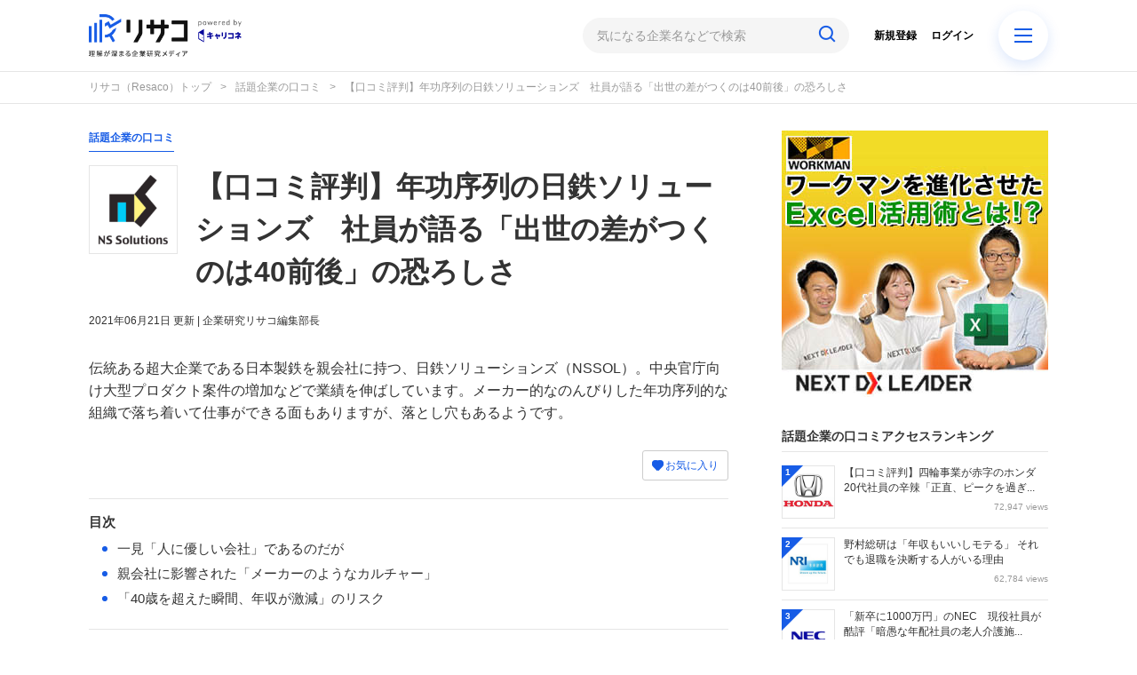

--- FILE ---
content_type: text/html; charset=utf-8
request_url: https://corp-research.jp/articles/4767
body_size: 14427
content:
<!DOCTYPE html>
<html>
<head>
    <!-- Google Tag Manager -->
<script>(function(w,d,s,l,i){w[l]=w[l]||[];w[l].push({'gtm.start':
new Date().getTime(),event:'gtm.js'});var f=d.getElementsByTagName(s)[0],
j=d.createElement(s),dl=l!='dataLayer'?'&l='+l:'';j.async=true;j.src=
'https://www.googletagmanager.com/gtm.js?id='+i+dl;f.parentNode.insertBefore(j,f);
})(window,document,'script','dataLayer','GTM-5SCVDBB');</script>
<!-- End Google Tag Manager -->
  <meta charset="utf-8">
  
<title>【口コミ評判】年功序列の日鉄ソリューションズ　社員が語る「出世の差がつくのは40前後」の恐ろしさ | リサコ（Resaco） powered by キャリコネ</title>
<meta name="description" content="伝統ある超大企業である日本製鉄を親会社に持つ、日鉄ソリューションズ（NSSOL）。中央官庁向け大型プロダクト案件の増加などで業績を伸ばしています。メーカー的なのんびりした年功序列的な組織で落ち着いて仕事ができる面もありますが、落とし穴もあるようです。">
<link rel="canonical" href="https://corp-research.jp/articles/4767">
<script type="application/ld+json">
{
  "@context": "http://schema.org",
  "@type": "Article",
  "mainEntityOfPage":{
  "@type":"WebPage",
  "@id":"https://corp-research.jp/articles/4767"
  },
  "headline": "【口コミ評判】年功序列の日鉄ソリューションズ　社員が語る「出世の差がつくのは40前後」の恐ろしさ | リサコ（Resaco） powered by キャリコネ",
  "image": {
    "@type": "ImageObject",
    "url": "https://static.corp-research.jp/uploads/article/image/4767/NSS_logo.jpg",
    "width": 696,
    "height": 696
  },
  "datePublished": "2019/08/20 18:23",
   "dateModified": "2021/06/21 09:46",
  "author": {
    "@type": "Person",
    "name": "企業研究リサコ編集部長"
  },
   "publisher": {
    "@type": "Organization",
    "name": "リサコ（Resaco）",
    "logo": {
      "@type": "ImageObject",
      "url": "https://static.corp-research.jp/uploads/app_setting/image/1/5dbc9eb1-154c-46c9-b3a9-190751b853c3.png",
      "width": 600,
      "height": 60
    }
  },
  "description": "伝統ある超大企業である日本製鉄を親会社に持つ、日鉄ソリューションズ（NSSOL）。中央官庁向け大型プロダクト案件の増加などで業績を伸ばしています。メーカー的なのんびりした年功序列的な組織で落ち着いて仕事ができる面もありますが、落とし穴もあるようです。"
}
</script>


<meta property="og:locale" content="ja_JP">
<meta property="og:title" content="【口コミ評判】年功序列の日鉄ソリューションズ　社員が語る「出世の差がつくのは40前後」の恐ろしさ">
<meta property="og:type" content="article">
<meta property="og:url" content="https://corp-research.jp/articles/4767">
<meta property="og:description" content="伝統ある超大企業である日本製鉄を親会社に持つ、日鉄ソリューションズ（NSSOL）。中央官庁向け大型プロダクト案件の増加などで業績を伸ばしています。メーカー的なのんびりした年功序列的な組織で落ち着いて仕事ができる面もありますが、落とし穴もあるようです。">
<meta property="og:site_name" content="キャリコネ企業研究リサコ（Resaco）| 理解が深まる企業研究メディア">
  <meta property="og:image" content="https://static.corp-research.jp/uploads/corp/image/1021/open-uri20221027-16593-11x3x36">

<meta name="twitter:site" content="@resaco_kenkyu">
<meta name="twitter:card" content="summary">
<meta name="twitter:title" content="【口コミ評判】年功序列の日鉄ソリューションズ　社員が語る「出世の差がつくのは40前後」の恐ろしさ">
<meta name="twitter:creator" content="@resaco_kenkyu">
  <meta name="twitter:image" content="https://static.corp-research.jp/uploads/corp/image/1021/open-uri20221027-16593-11x3x36">
<meta name="twitter:domain" content="corp-research.jp">


    <meta name="viewport" content="width=device-width, initial-scale=1, maximum-scale=1, user-scalable=no">

 
  <script src="/assets/application-ee3c93dbdf0e61017c2ad01861ad0478605479df9610a05d5b1b1102d5c38663.js"></script>
  <link rel="stylesheet" media="all" href="/assets/application-fb66571965e1c747cabc4bfda6bee7b7456a1f954303dda830be010f32e0fa27.css" />
  
  <meta name="csrf-param" content="authenticity_token" />
<meta name="csrf-token" content="Y68IG8sETYlwlfMh9gqjymGqESVK588QSeiGy5qUntC/sZuRNVDG2j9N+IiPykRhTLEO9CLikaZwfquKTZDNKw==" />



  <link rel="shortcut icon" type="image/x-icon" href="https://static.corp-research.jp/uploads/app_setting/favicon/1/98c11d8d-f147-42c2-ac37-38814b53f706.png" />
  <link rel="apple-touch-icon" type="image/png" href="https://static.corp-research.jp/uploads/app_setting/touch_icon/1/0a07d7c1-0b81-4070-9dfb-882463f1ea25.png" />

  <link rel="stylesheet" media="screen" href="/styles/index.css" />
    <link rel="stylesheet" media="screen" href="/styles/custom_css.css" />

    <!--Charts.jp-->
<script src="https://cdnjs.cloudflare.com/ajax/libs/Chart.js/2.7.2/Chart.min.js"></script>
<script src="/gw_assets/js/gw-chartjs-plugin-waterfall.min.js"></script>
<script src="/gw_assets/js/gw_chart_custom.js"></script>
<!--End Charts.jp-->
<script src="/gw_assets/js/gw_common.js"></script>
<meta name="google-site-verification" content="_fUuVZvNWuryKf3JFzpnE9IEFKzMuTqbj_0CUz6ku7o" />

</head>

<body class="no-pickups
  " id="wrapper">
  <!-- Google Tag Manager (noscript) -->
<noscript><iframe src="https://www.googletagmanager.com/ns.html?id=GTM-5SCVDBB"
height="0" width="0" style="display:none;visibility:hidden"></iframe></noscript>
<!-- End Google Tag Manager (noscript) -->

    
    <!-- Static navbar -->
  <div class="widget">
    <script type="text/javascript">
window.dataLayer = window.dataLayer || [];
dataLayer.push({
  'site_type': 'd',
  'PageType': 'HomePage',
});
</script>
</div>
<nav class="navbar" data-div="navbar-fixed-top">
  <div class="container">
    <div class="row">
	
      <div class="col-xs-5 center-position">
        <div class="logo-image-div">
          
          <a href="https://corp-research.jp/"><img class="logo-img logo-image-image" alt="リサコ（Resaco）" src="https://static.corp-research.jp/uploads/app_setting/logo/1/714b8eb4-1594-4878-bcef-de302664d6f7.png" /></a>
        </div>
      </div>
      <div class="col-xs-7 right-position">
        <form class="navbar-form search-article-form keyword-text-form" role="search" id="article_search" action="/articles/search" accept-charset="UTF-8" method="get"><input name="utf8" type="hidden" value="&#x2713;" />

          <div class="form-group">
            <input class="form-control search_placeholder" placeholder="気になる企業名などで検索" type="search" name="q[title_cont]" id="q_title_cont" />
            <button name="button" type="submit" class="btn">
              <span class="glyphicon glyphicon-search glass"></span>
</button>          </div>
          <span id="menu-icon" class="glyphicon glyphicon-menu-hamburger"></span>
          <div id="navbar" class="navbar-position">
            <ul class="nav navbar-nav navbar-right">
  <li class="" style="float: right;"><a class="dispTblCell header-cell" href="/users/sign_in">ログイン</a>
  </li>
  <li class=""><a class="dispTblCell header-cell" href="/users/sign_up">新規登録</a></li>
  
</ul>
          </div>
</form>      </div>
    </div>
  </div>
</nav>
<div id="home-popup-menu" class="hide">
  <div id="popup-menu-control">
    <button type="button" id="close-menu" class="close" data-dismiss="modal" aria-label="Close"><span aria-hidden="true">&times;</span></button>
  </div>
  <div id="menu-area">
    <div id="category-area">
      <h3>記事カテゴリ</h3>
        <div id="item-list">
            <a class="item" href="/%E4%BC%81%E6%A5%AD%E7%A0%94%E7%A9%B6">
              <div class="item-info">
                <img class="" alt="企業研究" src="https://static.corp-research.jp/uploads/category/icon/128/small_9f16194f-f2fb-4e9f-812e-9f19b591efbf.png" />
                <span class="text">企業研究</span>
              </div>
</a>            <a class="item" href="/%E5%B9%B4%E5%8F%8E%E3%83%BB%E5%A0%B1%E9%85%AC%E3%83%BB%E3%83%9C%E3%83%BC%E3%83%8A%E3%82%B9">
              <div class="item-info">
                <img class="" alt="年収・報酬・ボーナス" src="https://static.corp-research.jp/uploads/category/icon/22/small_b68ea876-7b19-4486-8646-0d83f52ced3d.png" />
                <span class="text">年収・報酬・ボーナス</span>
              </div>
</a>            <a class="item" href="/%E9%9D%A2%E6%8E%A5%E5%AF%BE%E7%AD%96">
              <div class="item-info">
                <img class="" alt="面接対策" src="https://static.corp-research.jp/uploads/category/icon/129/small_f2a02911-eab7-4a40-b394-6600adf10ba5.png" />
                <span class="text">面接対策</span>
              </div>
</a>            <a class="item" href="/%E3%83%8F%E3%82%A4%E3%82%AF%E3%83%A9%E3%82%B9%E8%BB%A2%E8%81%B7">
              <div class="item-info">
                <img class="" alt="ハイクラス転職" src="https://static.corp-research.jp/uploads/category/icon/142/small_d0cd019a-5ca7-4011-bdf4-791f3b2c3234.png" />
                <span class="text">ハイクラス転職</span>
              </div>
</a>            <a class="item" href="/%E4%BC%81%E6%A5%AD%E5%8F%A3%E3%82%B3%E3%83%9F%E5%88%86%E6%9E%90">
              <div class="item-info">
                <img class="" alt="企業口コミ分析" src="https://static.corp-research.jp/uploads/category/icon/139/small_b4e74edc-a1fd-45eb-a76c-f42a640082e3.png" />
                <span class="text">企業口コミ分析</span>
              </div>
</a>            <a class="item" href="/%E8%BB%A2%E8%81%B7%E3%82%A4%E3%83%B3%E3%82%BF%E3%83%93%E3%83%A5%E3%83%BC">
              <div class="item-info">
                <img class="" alt="転職インタビュー" src="https://static.corp-research.jp/uploads/category/icon/143/small_d2c3a4e4-3eec-4ce0-85c5-52e89fa94188.png" />
                <span class="text">転職インタビュー</span>
              </div>
</a>            <a class="item" href="/%E8%A9%B1%E9%A1%8C%E4%BC%81%E6%A5%AD%E3%81%AE%E5%8F%A3%E3%82%B3%E3%83%9F">
              <div class="item-info">
                <img class="" alt="話題企業の口コミ" src="https://static.corp-research.jp/uploads/category/icon/140/small_92e92c3d-cb57-45a9-8f7b-4851dbea0897.png" />
                <span class="text">話題企業の口コミ</span>
              </div>
</a>        </div>
    </div>
    <div id="industry-area">
      <h3>業界から企業を探す</h3>
        <div id="item-list">
            <a class="item" href="/%E6%A5%AD%E7%95%8C/%E3%82%B7%E3%83%B3%E3%82%AF%E3%82%BF%E3%83%B3%E3%82%AF%E3%83%BB%E3%82%B3%E3%83%B3%E3%82%B5%E3%83%AB%E3%83%86%E3%82%A3%E3%83%B3%E3%82%B0%E3%83%95%E3%82%A1%E3%83%BC%E3%83%A0">
              <div class="item-info">
                <span class="text">シンクタンク・コンサルティングファーム</span>
              </div>
</a>            <a class="item" href="/%E6%A5%AD%E7%95%8C/%E5%A4%96%E8%B3%87%E7%B3%BB%E9%87%91%E8%9E%8D%E3%83%BB%E8%A8%BC%E5%88%B8%EF%BC%8F%E3%82%B3%E3%83%B3%E3%82%B5%E3%83%AB">
              <div class="item-info">
                <span class="text">外資系金融・証券／コンサル</span>
              </div>
</a>            <a class="item" href="/%E6%A5%AD%E7%95%8C/%E9%87%91%E8%9E%8D%E3%83%BB%E8%A8%BC%E5%88%B8">
              <div class="item-info">
                <span class="text">金融・証券</span>
              </div>
</a>            <a class="item" href="/%E6%A5%AD%E7%95%8C/%E5%95%86%E7%A4%BE%EF%BC%8F%E3%82%A8%E3%83%8D%E3%83%AB%E3%82%AE%E3%83%BC%EF%BC%8F%E5%85%AC%E5%85%B1%E3%82%B5%E3%83%BC%E3%83%93%E3%82%B9">
              <div class="item-info">
                <span class="text">商社／エネルギー／公共サービス</span>
              </div>
</a>            <a class="item" href="/%E6%A5%AD%E7%95%8C/%E5%A4%96%E8%B3%87%E7%B3%BB%E3%83%A1%E3%83%BC%E3%82%AB%E3%83%BC%EF%BC%8FIT%EF%BC%8F%E3%81%9D%E3%81%AE%E4%BB%96">
              <div class="item-info">
                <span class="text">外資系メーカー／IT／その他</span>
              </div>
</a>            <a class="item" href="/%E6%A5%AD%E7%95%8C/%E3%83%A1%E3%83%BC%E3%82%AB%E3%83%BC">
              <div class="item-info">
                <span class="text">メーカー</span>
              </div>
</a>            <a class="item" href="/%E6%A5%AD%E7%95%8C/%E9%80%9A%E4%BF%A1%E3%83%BBIT">
              <div class="item-info">
                <span class="text">通信・IT</span>
              </div>
</a>            <a class="item" href="/%E6%A5%AD%E7%95%8C/%E3%83%87%E3%83%99%E3%83%AD%E3%83%83%E3%83%91%E3%83%BB%E4%B8%8D%E5%8B%95%E7%94%A3">
              <div class="item-info">
                <span class="text">デベロッパ・不動産</span>
              </div>
</a>            <a class="item" href="/%E6%A5%AD%E7%95%8C/%E3%83%9E%E3%82%B9%E3%82%B3%E3%83%9F%E3%83%BB%E5%BA%83%E5%91%8A%EF%BC%8F%E3%82%B2%E3%83%BC%E3%83%A0%E3%83%BB%E3%82%A8%E3%83%B3%E3%82%BF%E3%83%A1">
              <div class="item-info">
                <span class="text">マスコミ・広告／ゲーム・エンタメ</span>
              </div>
</a>            <a class="item" href="/%E6%A5%AD%E7%95%8C/%E5%B0%8F%E5%A3%B2%E3%83%BB%E9%A3%B2%E9%A3%9F%EF%BC%8F%E6%B5%81%E9%80%9A%EF%BC%8F%E3%82%B5%E3%83%BC%E3%83%93%E3%82%B9%E3%83%BB%E6%95%99%E8%82%B2%EF%BC%8F%E3%81%9D%E3%81%AE%E4%BB%96">
              <div class="item-info">
                <span class="text">小売・飲食／流通／サービス・教育／その他</span>
              </div>
</a>        </div>
    </div>
  </div>
</div>

        <script type="application/ld+json">
  {
    "@context": "http://schema.org",
    "@type": "BreadcrumbList",
    "itemListElement":
    [
    {
      "@type": "ListItem",
      "position": 1,
      "item":
        {
          "@id": "https://corp-research.jp/",
          "name": "リサコ（Resaco）トップ"
        }
    },
        {
        "@type": "ListItem",
        "position": 2,
        "item":
          {
          "@id": "https://corp-research.jp/%E8%A9%B1%E9%A1%8C%E4%BC%81%E6%A5%AD%E3%81%AE%E5%8F%A3%E3%82%B3%E3%83%9F",
          "name": "話題企業の口コミ"
          }
        },
    {
      "@type": "ListItem",
      "position": 3,
      "item":
      {
          "@id": "https://corp-research.jp/articles/4767" ,
          "name": "【口コミ評判】年功序列の日鉄ソリューションズ　社員が語る「出世の差がつくのは40前後」の恐ろしさ"
      }
    }
    ]
  }
</script>
  
<div class="breadcrumb-area">
	<ol class="breadcrumb">
			<li><a href="/">リサコ（Resaco）トップ</a></li>
	  		<li><a href="/%E8%A9%B1%E9%A1%8C%E4%BC%81%E6%A5%AD%E3%81%AE%E5%8F%A3%E3%82%B3%E3%83%9F">話題企業の口コミ</a></li>
	  <li class="active">【口コミ評判】年功序列の日鉄ソリューションズ　社員が語る「出世の差がつくのは40前後」の恐ろしさ</li>
	</ol>
</div>

  <div class="container contents" id="">
    <div class="maskblack"></div>
    <p id="notice" style="display:none"></p>
    <div class="main-area article-area">
  <div class="article">
    
<div class="ad-widget">
    
</div>
  <div class="media header">

  <div class="article_info">
    <a class="category" href="/%E8%A9%B1%E9%A1%8C%E4%BC%81%E6%A5%AD%E3%81%AE%E5%8F%A3%E3%82%B3%E3%83%9F">話題企業の口コミ</a>
  </div>

  <div class="media-left article-thumbnail">
        <img class="img-rounded" alt="【口コミ評判】年功序列の日鉄ソリューションズ　社員が語る「出世の差がつくのは40前後」の恐ろしさ" src="https://static.corp-research.jp/uploads/corp/image/1021/thumb_lg_open-uri20221027-16593-11x3x36" />
  </div>

  <div class="media-body">
    <h1 class="media-heading page_title">【口コミ評判】年功序列の日鉄ソリューションズ　社員が語る「出世の差がつくのは40前後」の恐ろしさ</h1>
  </div>
  <div class="article_info">
    <p class="author">
      <span>
       2021年06月21日
      </span>
        更新
        <span> | 企業研究リサコ編集部長</span>
    </p>
  </div>
  <p class="description">伝統ある超大企業である日本製鉄を親会社に持つ、日鉄ソリューションズ（NSSOL）。中央官庁向け大型プロダクト案件の増加などで業績を伸ばしています。メーカー的なのんびりした年功序列的な組織で落ち着いて仕事ができる面もありますが、落とし穴もあるようです。</p>
</div>
  <div class="favor-button pull-right">
		<a class="btn btn-xs btn-color add-favor" href="/users/sign_in">
            <span class="glyphicon glyphicon-heart"></span>
            お気に入り
</a></div>

  <div class="social social_btn_area clearfix">

  <!-- Twitter -->
     <!-- Facebook -->
  <!-- Hatena -->
  <!-- Pocket -->
</div>
  <div class="ad-widget">
    
</div>
<hr>
      
          <!-- 目次スペース -->
			<div class="header_outline">
		<h2>目次</h2>
					<div class="header_outline_area">	
						<a href="#outline0" class="scroll_move">
						<span class="site-color small-ball">●</span><span>&nbsp;一見「人に優しい会社」であるのだが</span>
					</a>
					</div>
					<div class="header_outline_area">	
						<a href="#outline10" class="scroll_move">
						<span class="site-color small-ball">●</span><span>&nbsp;親会社に影響された「メーカーのようなカルチャー」</span>
					</a>
					</div>
					<div class="header_outline_area">	
						<a href="#outline17" class="scroll_move">
						<span class="site-color small-ball">●</span><span>&nbsp;「40歳を超えた瞬間、年収が激減」のリスク</span>
					</a>
					</div>
	</div>

	<!-- 目次スペース end -->
		<div id="article-contents">



				<div class="article-content header">
			<h2 class="section content_ln" id="outline0">一見「人に優しい会社」であるのだが<span class="f-right"></span></h2>
</div>







				<div class="article-content code">
	<p><b>企業口コミサイト「キャリコネ」</b>には、現役社員・OBOGから多くの書き込みが寄せられています。30代の男性システムエンジニアは、独特な言い回しで会社の待遇と社風を表現しています。</p>
</div>






				<div class="article-content quote article-quote">
	<blockquote class="quote">
	<p class="content_ln quote_ln">とてつもなく仕事のできる社員と、とてつもなく仕事のできない社員の給与は、とてつもなく差が開いているわけではない。（2019.1.13）</p>
	</blockquote>
</div>
	  	<div class="link-preview"></div>







				<div class="article-content code">
	<p>言い換えると、社内には非常に仕事のできる人とできない人がいるけれど、<b>能力や働きの違いに応じた給与体系になっていない</b>ということです。</p><p>別の30代男性社員も「上司の言うことを聞いていれば、ある程度は管理職くらいまでは昇進できる年功序列」と表現。やはり<b>横並びの期間が長い</b>といいます。</p>
</div>






				<div class="article-content quote article-quote">
	<blockquote class="quote">
	<p class="content_ln quote_ln">差が出るのは入社10年目前後から。その差といっても大した差はなく、明確に差が出るのは40代付近。（2018.12.24）</p>
	</blockquote>
</div>
	  	<div class="link-preview"></div>







				<div class="article-content code">
	<div class="cc-related-link">
<p class="cc-related-sub-title"><b>口コミ</b></p>
<p class="cc-related-post"><a href="https://careerconnection.jp/review/705094/kutikomi/filter-101/?utm_source=corp_research&utm_medium=4767&utm_campaign=contents&utm_content=text_reviews_1&argument=VkGx5ZMW&dmai=corp_research&external_source=resaco" target="_blank">日鉄ソリューションズの「報酬満足度」の詳細口コミをキャリコネでチェック</a></p>
</div>
</div>






				<div class="article-content code">
	<p>能力の高い人はモチベーションが下がる一方で、そうでない人は安心してコツコツ働けるのかもしれません。しかし、この男性社員は制度に弊害があると指摘します。<br></p>
</div>






				<div class="article-content quote article-quote">
	<blockquote class="quote">
	<p class="content_ln quote_ln">できる・できないに左右されず、業界平均よりも高い報酬を出すという点では、人に優しい会社だと思う。反面、<b>お前はこれ以上に昇進できる余地がないということを40代前後まで本人に明示しない</b>ので、その点は非常に残酷だとも思える。（2018.12.24）</p>
	</blockquote>
</div>
	  	<div class="link-preview"></div>







				<div class="article-content code">
	<p>早くから競争があれば、出世ルートから外れたと分かった時点で身の振り方を考えることもできます。しかし、40前後で急に突きつけられてからでは、身動きが取れなくなってしまいます。<br></p>
</div>






				<div class="article-content code">
	<div class="cc-related-link">
<p class="cc-related-sub-title"><b>口コミ</b></p>
<p class="cc-related-post"><a href="https://careerconnection.jp/review/705094/kutikomi/filter-103/?utm_source=corp_research&utm_medium=4767&utm_campaign=contents&utm_content=text_reviews_1&argument=VkGx5ZMW&dmai=corp_research&external_source=resaco" target="_blank">日鉄ソリューションズの「出世コース」の詳細口コミをキャリコネでチェック</a></p>
</div>
</div>






				<div class="article-content header">
			<h2 class="section content_ln" id="outline10">親会社に影響された「メーカーのようなカルチャー」<span class="f-right"></span></h2>
</div>







				<div class="article-content code">
	<p>日鉄ソリューションズは、日本最大手の鉄鋼メーカー、日本製鉄のグループ企業。利益水準はグループ内でトップクラスの高さを誇る中核企業です。</p><p>2019年4月1日に新日鉄住金ソリューションズから社名変更。このような背景を持つ会社の文化について、30代の男性プロジェクトマネージャーはこう表現しています。</p>
</div>






				<div class="article-content quote article-quote">
	<blockquote class="quote">
	<p class="content_ln quote_ln">新日鉄の流れを汲んでいるので、一般のIT企業と違い、メーカーのようなカルチャーがあります。仕事はほどほどで、ワークライフバランスをとりたい方には向いています。逆にいえば、そうでない方には物足りなくなると思います。（2017.12.6）</p>
	</blockquote>
</div>
	  	<div class="link-preview"></div>







				<div class="article-content code">
	<div class="cc-related-link">
<p class="cc-related-sub-title"><b>口コミ</b></p>
<p class="cc-related-post"><a href="https://careerconnection.jp/review/705094/kutikomi/filter-104/?utm_source=corp_research&utm_medium=4767&utm_campaign=contents&utm_content=text_reviews_1&argument=VkGx5ZMW&dmai=corp_research&external_source=resaco" target="_blank">日鉄ソリューションズの「働きやすさ」の詳細口コミをキャリコネでチェック</a></p>
</div>
</div>






				<div class="article-content code">
	<p>源流の日本製鐵は、1950年の財閥解体で消滅した半官半民の国策会社。現在でも中央官庁向け基盤構築案件なども手掛けており、IT企業といっても、かなり堅実で保守的な会社といっていいでしょう。</p><p>別のプロジェクトマネージャーは、「高学歴でコミュニケーション力が高くない理系が多い。新卒だとNTTデータ落ちが多い」と評しています。</p>
</div>






				<div class="article-content quote article-quote">
	<blockquote class="quote">
	<p class="content_ln quote_ln">女性率は低く、特に新卒はわざわざ鉄の子会社を選ぶだけあって、男性以上に変わった人が多い。他社と異なり、女性でも男性と同程度の高学歴を求めているのも、女性率が低い原因と思われる。（2018.3.16）</p>
	</blockquote>
</div>
	  	<div class="link-preview"></div>







				<div class="article-content code">
	<div class="cc-related-link">
<p class="cc-related-sub-title"><b>口コミ</b></p>
<p class="cc-related-post"><a href="https://careerconnection.jp/review/705094/overtime/?utm_source=corp_research&utm_medium=4767&utm_campaign=contents&utm_content=text_reviews_1&argument=VkGx5ZMW&dmai=corp_research&external_source=resaco" target="_blank">日鉄ソリューションズの「残業・労働時間」の詳細口コミをキャリコネでチェック</a></p>
</div>
</div>






				<div class="article-content header">
			<h2 class="section content_ln" id="outline17">「40歳を超えた瞬間、年収が激減」のリスク<span class="f-right"></span></h2>
</div>







				<div class="article-content code">
	<p>34歳の男性エンジニアは、<b>自らの給与明細の内容をキャリコネに公開</b>しています。</p><p>年収は820万円と、さすがの大企業水準。内訳は、基本給が月40万円で年480万円。役職手当が月3万円、住宅手当が月5万円、その他手当が月2万円で、手当は年計120万円。定期昇給は2回計で年220万円です。</p>
</div>






				<div class="article-content link_scraping">
  <div class="scraping_result ">
  	<div class="col-xs-2 pa0">
    	<img class="article_image" alt="" src="https://careerconnection.jp/assets/img/careercon-square-icon.png" />
    </div>
    <div class="col-xs-10 pa0">
	    <p class="scraping_result_title">
	      <a href="https://careerconnection.jp/review/705094/review/787619.html?utm_source=corp_research&amp;utm_medium=4767&amp;utm_campaign=contents&amp;utm_content=text_reviews_1&amp;argument=VkGx5ZMW&amp;dmai=corp_research&quot; target=&quot;_blank&quot;" target="_blank">日鉄ソリューションズ株式会社の社員（34歳、男性、プロジェクトマネージャー）の年収・給料・賞与（ボーナス）明細<img class="outbound" src="/images/icon_outbound.png" alt="Icon outbound" /></a>
	    </p>
	    <a href="https://careerconnection.jp/review/705094/review/787619.html?utm_source=corp_research&amp;utm_medium=4767&amp;utm_campaign=contents&amp;utm_content=text_reviews_1&amp;argument=VkGx5ZMW&amp;dmai=corp_research&quot; target=&quot;_blank&quot;" class="scraping_search_url" target="_blank">https://careerconnection.jp/review/705094/review/787619.html?utm_source=corp_research&amp;utm_medium=4767&amp;utm_campaign=contents&amp;utm_content=text_reviews_1&amp;argument=VkGx5ZMW&amp;dmai=corp_research&quot; target=&quot;_blank&quot;</a>
	    <p class="scraping_result_comment">日鉄ソリューションズ株式会社の社員（34歳、男性、プロジェクトマネージャー）の年収・給料・賞与（ボーナス）情報です。</p>
    </div>
  </div>
  <p class="scraping_result_comment content_ln"></p>
</div>






				<div class="article-content code">
	<p>ところが、40前後になり出世に差が出てくると、出世ルートから外れていた場合には<b>「収入が下がるリスク」</b>もあるようです。</p>
</div>






				<div class="article-content quote article-quote">
	<blockquote class="quote">
	<p class="content_ln quote_ln">子供がいる東京エリア勤務だと、手当てだけでも年間100万近く貰える。ただし住宅手当が受給できる40歳を超えた瞬間、年収が激減する。（2019.5.19）</p>
	</blockquote>
</div>
	  	<div class="link-preview"></div>







				<div class="article-content code">
	<p>これもひとつの<b>「出世の差がつくのは40前後」の会社の恐ろしさ</b>といえるでしょう。</p>
</div>






				<div class="article-content code">
	<div class="cc-related-link">
<p class="cc-related-sub-title"><b>口コミ</b></p>
<p class="cc-related-post"><a href="https://careerconnection.jp/review/705094/kutikomi/filter-110/?utm_source=corp_research&utm_medium=4767&utm_campaign=contents&utm_content=text_reviews_1&argument=VkGx5ZMW&dmai=corp_research&external_source=resaco" target="_blank">日鉄ソリューションズの「退職理由」の詳細口コミをキャリコネでチェック</a></p>
</div>
</div>



					<!-- まとめ記事中段　ad_widget -->
					
					<!-- まとめ記事最下部　link parts -->
					
		</div>
		<script async defer src="//assets.pinterest.com/js/pinit.js"></script>

  

<div class="ad-widget">
    <!-- 記事読了の判定タグ -->
<div id="gaArticleEnd" style="width:1px;height:1px;"></div>
</div>

  </div>
  
      <div class="maTop20">
    <p class="profile-info ma0">この記事の執筆者</p>
    <div class="profile maBottom20">
	    <div class="profile-left">
	      <a href="/users/148">
          	<img class="media-object" alt="企業研究リサコ編集部長" src="https://static.corp-research.jp/uploads/profile/image/110/thumb_lg_e971103e-44cb-494f-888d-b53a93db57ba.png" />
	      </a>
	    </div>
	    <div class="profile-body">
		<div class="profile-author">
		  <h4 class=""><a class="authorname" href="/users/148">企業研究リサコ編集部長</a></h4>
		</div>
		<div class="profile-comment">
			<p class="comment">2019年より企業口コミサイト「キャリコネ」担当として、数多くの企業の口コミ情報、決算資料、中期経営計画を横断的に分析。現在はリサコ編集部長として、一次情報と現場の声を突き合わせた企業研究コンテンツの企画・編集・品質管理を統括し、転職希望者の意思決定に資する情報提供を行っている。</p>
		</div>
	    </div>
    </div>
</div>


  		<div class="relation_keywords">
		      <a class="btn btn-xs btn-default btn-tag tag-position maTB4" href="/%E6%97%A5%E9%89%84%E3%82%BD%E3%83%AA%E3%83%A5%E3%83%BC%E3%82%B7%E3%83%A7%E3%83%B3%E3%82%BA%E3%81%AE%E8%A8%98%E4%BA%8B%E3%81%BE%E3%81%A8%E3%82%81%EF%BD%9C%E3%82%AD%E3%83%A3%E3%83%AA%E3%82%B3%E3%83%8D%E4%BC%81%E6%A5%AD%E7%A0%94%E7%A9%B6-Resaco">
		        <span class="tag-name tag_hash_icon">日鉄ソリューションズ</span>
</a>		</div>


    <p class="social-font">いいね！と思ったらシェア！</p>

<div class="social social_btn_area clearfix">

  <!-- Twitter -->
  <div class="button twitter">
    <a href="https://twitter.com/share" class="twitter-share-button"
    data-lang="en"
    data-url="https://corp-research.jp/articles/4767"
    data-text="【口コミ評判】年功序列の日鉄ソリューションズ　社員が語る「出世の差がつくのは40前後」の恐ろしさ"
    rel="nofollow"
    >Tweet</a>
  </div>
     <!-- Facebook -->
      <div class="button facebook">
        <div id="fb-root"></div>
        <script>(function(d, s, id) {
          var js, fjs = d.getElementsByTagName(s)[0];
          if (d.getElementById(id)) return;
          js = d.createElement(s); js.id = id; js.async = true;
          js.src = "//connect.facebook.net/ja_JP/sdk.js#xfbml=1&version=v2.5";
          fjs.parentNode.insertBefore(js, fjs);
        }(document, 'script', 'facebook-jssdk'));</script>

          <div class="fb-like"
             data-href="https://corp-research.jp/articles/4767"
             data-layout="button_count" 
             data-action="like"
            data-share="false"
            data-show-faces="false">
          </div>
      </div>
  <!-- Hatena -->
  <div class="button hatena">
    <a href="http://b.hatena.ne.jp/entry/https://corp-research.jp/articles/4767" 
      class="hatena-bookmark-button"
      data-hatena-bookmark-layout="standard"
      data-hatena-bookmark-lang="ja"
      title="このエントリーをはてなブックマークに追加"
      rel="nofollow">
      <img src="https://b.st-hatena.com/images/entry-button/button-only.gif"
      alt="このエントリーをはてなブックマークに追加" width="20" height="20"
      style="border: none">
    </a>
  </div>
  <!-- Pocket -->
  <div class="button pocket">
    <a href="https://getpocket.com/save" class="pocket-btn" data-lang="en" 
      data-save-url="https://corp-research.jp/articles/4767"
      data-pocket-count="horizontal" 
      data-pocket-align="left"
      rel="nofollow">
      Pocket
    </a>
  </div>
</div>   
  <div class="row">
    <div class="col-xs-6">
      <div class="ad-widget">
    
</div>
    </div>
    <div class="col-xs-6">
      <div class="ad-widget">
    
</div>
    </div>
  </div>


  
    
  
		<div class="relate-area">
			<hr class="title-ueno-sen">
			<h4 class="top-recent-title">関連記事</h4>
			<!--<h4 class="top-recent-title">関連記事</h4>-->
<div class="block-area  ">
    <div class="article-list _articles.erb" data-href="/articles/4227">
      <div class="media">
        <div class="media-left _art">
          <a href="/articles/4227"><img class="media-object corp-img-logo 2 " alt="【平均年収844.6万円】日鉄ソリューションズの給与・ボーナスが高いのはなぜなのか" src="https://static.corp-research.jp/uploads/corp/image/1021/thumb_lg_open-uri20221027-16593-11x3x36" /></a>
        </div>
        <div class="media-body">

            <p class="title">
              <a href="/articles/4227">【平均年収844.6万円】日鉄ソリューションズの給与・ボーナスが高いのはなぜなのか</a>
            </p>

          <p class="description">
            【年収研究シリーズ】日鉄ソリューションズの年収・給与・ボーナス・報酬について、ただ額面に注目するだけではなく、高い理由や、デメリット、同業他社や、年代、職種間での比較を通じて実態に迫ります。転職先決定の判断材料にご活用ください。
          </p>
            <div class="footer">

                  <span class="industry"><a href="/%E6%A5%AD%E7%95%8C/%E9%80%9A%E4%BF%A1%E3%83%BBIT">通信・IT</a></span>
                    <span class="published_at koko">
                      2022/08/01 10:17
                      
                    </span>
            </div>
        </div>

        
      </div>
    </div>
    
    <hr>

  <a class="new-article-list-link" href="/articles/newest">
</a></div>

		</div>

		<div id="another-corps-area">
			<hr class="title-ueno-sen">
			<h4>通信・ITの企業</h4>
				<div id="another-corps-list">
						<a href="/company_info/311">
							<div class="another-corp">
								<img alt="富士通株式会社" src="https://static.corp-research.jp/uploads/corp/image/311/thumb_lg_open-uri20221027-16593-z5wvfv" />
								<div class="corp-name-area">
									<span>富士通株式会社</span>
								</div>
							</div>
</a>						<a href="/company_info/465">
							<div class="another-corp">
								<img alt="富士ソフト株式会社" src="https://static.corp-research.jp/uploads/corp/image/465/thumb_lg_open-uri20221027-16593-7jf05q" />
								<div class="corp-name-area">
									<span>富士ソフト株式会社</span>
								</div>
							</div>
</a>						<a href="/company_info/585">
							<div class="another-corp">
								<img alt="KDDI株式会社" src="https://static.corp-research.jp/uploads/corp/image/585/thumb_lg_open-uri20221027-16593-5u5p8x" />
								<div class="corp-name-area">
									<span>KDDI株式会社</span>
								</div>
							</div>
</a>						<a href="/company_info/312">
							<div class="another-corp">
								<img alt="トレンドマイクロ株式会社" src="https://static.corp-research.jp/uploads/corp/image/312/thumb_lg_open-uri20221027-16593-hzy5fp" />
								<div class="corp-name-area">
									<span>トレンドマイクロ株式会社</span>
								</div>
							</div>
</a>						<a href="/company_info/1198">
							<div class="another-corp">
								<img alt="日本テレビホールディングス株式会社" src="https://static.corp-research.jp/uploads/corp/image/1198/thumb_lg_nihontvlogo.jpg" />
								<div class="corp-name-area">
									<span>日本テレビホールディングス株式会社</span>
								</div>
							</div>
</a>				</div>
			<div id="industry-bottom">
				<a class="industry-link" href="/%E6%A5%AD%E7%95%8C/%E9%80%9A%E4%BF%A1%E3%83%BBIT">
					<span>通信・ITの企業一覧<img src="/assets/arrow_circle-597118bc0754e826ea71624ac9206f31ef1f21fc959666df440de8f09b1f390b.png" alt="Arrow circle" /></span>
</a>			</div>
		</div>

	<div id="another-industry-area" class="_relate">
		<hr class="title-ueno-sen">
		<h4 class="title">他の業界から企業を探す</h4>
		<div id="another-industry-list">
					<a href="/%E6%A5%AD%E7%95%8C/%E3%82%B7%E3%83%B3%E3%82%AF%E3%82%BF%E3%83%B3%E3%82%AF%E3%83%BB%E3%82%B3%E3%83%B3%E3%82%B5%E3%83%AB%E3%83%86%E3%82%A3%E3%83%B3%E3%82%B0%E3%83%95%E3%82%A1%E3%83%BC%E3%83%A0">
						<div class="another-industry ">
							<p>シンクタンク・コンサルティングファーム</p>
							<span class="glyphicon glyphicon-chevron-right site-color" aria-hidden="true"></span>
						</div>
</a>					<a href="/%E6%A5%AD%E7%95%8C/%E5%A4%96%E8%B3%87%E7%B3%BB%E9%87%91%E8%9E%8D%E3%83%BB%E8%A8%BC%E5%88%B8%EF%BC%8F%E3%82%B3%E3%83%B3%E3%82%B5%E3%83%AB">
						<div class="another-industry ">
							<p>外資系金融・証券／コンサル</p>
							<span class="glyphicon glyphicon-chevron-right site-color" aria-hidden="true"></span>
						</div>
</a>					<a href="/%E6%A5%AD%E7%95%8C/%E9%87%91%E8%9E%8D%E3%83%BB%E8%A8%BC%E5%88%B8">
						<div class="another-industry ">
							<p>金融・証券</p>
							<span class="glyphicon glyphicon-chevron-right site-color" aria-hidden="true"></span>
						</div>
</a>					<a href="/%E6%A5%AD%E7%95%8C/%E5%95%86%E7%A4%BE%EF%BC%8F%E3%82%A8%E3%83%8D%E3%83%AB%E3%82%AE%E3%83%BC%EF%BC%8F%E5%85%AC%E5%85%B1%E3%82%B5%E3%83%BC%E3%83%93%E3%82%B9">
						<div class="another-industry ">
							<p>商社／エネルギー／公共サービス</p>
							<span class="glyphicon glyphicon-chevron-right site-color" aria-hidden="true"></span>
						</div>
</a>					<a href="/%E6%A5%AD%E7%95%8C/%E5%A4%96%E8%B3%87%E7%B3%BB%E3%83%A1%E3%83%BC%E3%82%AB%E3%83%BC%EF%BC%8FIT%EF%BC%8F%E3%81%9D%E3%81%AE%E4%BB%96">
						<div class="another-industry ">
							<p>外資系メーカー／IT／その他</p>
							<span class="glyphicon glyphicon-chevron-right site-color" aria-hidden="true"></span>
						</div>
</a>					<a href="/%E6%A5%AD%E7%95%8C/%E3%83%A1%E3%83%BC%E3%82%AB%E3%83%BC">
						<div class="another-industry ">
							<p>メーカー</p>
							<span class="glyphicon glyphicon-chevron-right site-color" aria-hidden="true"></span>
						</div>
</a>					<a href="/%E6%A5%AD%E7%95%8C/%E9%80%9A%E4%BF%A1%E3%83%BBIT">
						<div class="another-industry ">
							<p>通信・IT</p>
							<span class="glyphicon glyphicon-chevron-right site-color" aria-hidden="true"></span>
						</div>
</a>					<a href="/%E6%A5%AD%E7%95%8C/%E3%83%87%E3%83%99%E3%83%AD%E3%83%83%E3%83%91%E3%83%BB%E4%B8%8D%E5%8B%95%E7%94%A3">
						<div class="another-industry ">
							<p>デベロッパ・不動産</p>
							<span class="glyphicon glyphicon-chevron-right site-color" aria-hidden="true"></span>
						</div>
</a>					<a href="/%E6%A5%AD%E7%95%8C/%E3%83%9E%E3%82%B9%E3%82%B3%E3%83%9F%E3%83%BB%E5%BA%83%E5%91%8A%EF%BC%8F%E3%82%B2%E3%83%BC%E3%83%A0%E3%83%BB%E3%82%A8%E3%83%B3%E3%82%BF%E3%83%A1">
						<div class="another-industry last-row">
							<p>マスコミ・広告／ゲーム・エンタメ</p>
							<span class="glyphicon glyphicon-chevron-right site-color" aria-hidden="true"></span>
						</div>
</a>					<a href="/%E6%A5%AD%E7%95%8C/%E5%B0%8F%E5%A3%B2%E3%83%BB%E9%A3%B2%E9%A3%9F%EF%BC%8F%E6%B5%81%E9%80%9A%EF%BC%8F%E3%82%B5%E3%83%BC%E3%83%93%E3%82%B9%E3%83%BB%E6%95%99%E8%82%B2%EF%BC%8F%E3%81%9D%E3%81%AE%E4%BB%96">
						<div class="another-industry last-row">
							<p>小売・飲食／流通／サービス・教育／その他</p>
							<span class="glyphicon glyphicon-chevron-right site-color" aria-hidden="true"></span>
						</div>
</a>		</div>
	</div>


	<div class="ad-widget">
    
</div>

	


<!--  <div class="paSide8">-->
<!--  </div>-->

  
</div>

<div class="right-area">
  <div class="fixedSidebar">
    

  <div class="sidemenu ad">
    <div style="margin-top:-5px;">
<a href="https://news.careerconnection.jp/dx/ndl-original-201/?utm_source=resaco&utm_medium=banner&utm_campaign=rslp_from_resaco" target="_blank"><img class="alignnone size-full wp-image-465" src="https://static.corp-research.jp/uploads/image_manager/image/68/b76c950e-f68f-4485-9253-1c3a3ab25ba6.jpg" alt="wiget_w300" width="300" height="300" alt="NEXT_DX_LEADER" vspace="5"/></a>
</div>
</div>

  

      <div class="sidemenu ranking daily">
    

      <h4 class="title">話題企業の口コミアクセスランキング</h4>

    <hr>
        <div class="media ranking-list daily??" data-href="/articles/4859">

          <span class='circle'>1</span>
          <div class="media-left _daily_rank">
            <a href="/articles/4859"><img class="media-object corp-img-logo 2 " alt="【口コミ評判】四輪事業が赤字のホンダ　20代社員の辛辣「正直、ピークを過ぎた会社」" src="https://static.corp-research.jp/uploads/corp/image/516/thumb_lg_open-uri20221027-16593-2bf6k9" /></a>
          </div>
          <div class="media-body">
            <p><a class="title" href="/articles/4859">【口コミ評判】四輪事業が赤字のホンダ　20代社員の辛辣「正直、ピークを過ぎ...</a></p>
            <p>
              <span class="view">72,947 views</span>
            </p>
          </div>
        </div>
        <div class="media ranking-list daily??" data-href="/articles/4718">

          <span class='circle'>2</span>
          <div class="media-left _daily_rank">
            <a href="/articles/4718"><img class="media-object corp-img-logo 2 " alt="野村総研は「年収もいいしモテる」 それでも退職を決断する人がいる理由" src="https://static.corp-research.jp/uploads/corp/image/35/thumb_lg_open-uri20221027-16593-795ux" /></a>
          </div>
          <div class="media-body">
            <p><a class="title" href="/articles/4718">野村総研は「年収もいいしモテる」 それでも退職を決断する人がいる理由</a></p>
            <p>
              <span class="view">62,784 views</span>
            </p>
          </div>
        </div>
        <div class="media ranking-list daily??" data-href="/articles/4711">

          <span class='circle'>3</span>
          <div class="media-left _daily_rank">
            <a href="/articles/4711"><img class="media-object corp-img-logo 2 " alt="「新卒に1000万円」のNEC　現役社員が酷評「暗愚な年配社員の老人介護施設」" src="https://static.corp-research.jp/uploads/corp/image/690/thumb_lg_open-uri20221027-16593-p8mbm9" /></a>
          </div>
          <div class="media-body">
            <p><a class="title" href="/articles/4711">「新卒に1000万円」のNEC　現役社員が酷評「暗愚な年配社員の老人介護施...</a></p>
            <p>
              <span class="view">49,711 views</span>
            </p>
          </div>
        </div>
        <div class="media ranking-list daily??" data-href="/articles/2825">

          <span class='circle'>4</span>
          <div class="media-left _daily_rank">
            <a href="/articles/2825"><img class="media-object corp-img-back 1 " alt="JA職員に「達成困難ノルマ」「強制購読」「自爆営業」 Q&amp;Aサイトに相談続々" src="https://static.corp-research.jp/uploads/article/background_img/2825/thumb_sm_white.png" /></a>
          </div>
          <div class="media-body">
            <p><a class="title" href="/articles/2825">JA職員に「達成困難ノルマ」「強制購読」「自爆営業」 Q&amp;Aサイトに相談続...</a></p>
            <p>
              <span class="view">43,070 views</span>
            </p>
          </div>
        </div>
        <div class="media ranking-list daily??" data-href="/articles/2883">

          <span class='circle'>5</span>
          <div class="media-left _daily_rank">
            <a href="/articles/2883"><img class="media-object corp-img-logo 3 " alt="「銀行員の転職急増」の裏でパワハラ横行？ 若手メガバンク社員「同期と後輩の自殺で退職を考え始めた」" src="https://static.corp-research.jp/uploads/article/image/2883/thumb_lg_0821_ijime_card.jpg" /></a>
          </div>
          <div class="media-body">
            <p><a class="title" href="/articles/2883">「銀行員の転職急増」の裏でパワハラ横行？ 若手メガバンク社員「同期と後輩の...</a></p>
            <p>
              <span class="view">37,484 views</span>
            </p>
          </div>
        </div>
      <a class="all-ranking-link" href="/pickup/ranking">
        <span>話題企業の口コミアクセスランキング</span>
        <span><img src="/assets/arrow_circle-597118bc0754e826ea71624ac9206f31ef1f21fc959666df440de8f09b1f390b.png" alt="Arrow circle" /></span>
</a>  </div>


  <div class="sidemenu ad">
    <div style="margin-top:-5px;">
<a href="https://www.globalway.co.jp/lp/rs/?utm_source=resaco&utm_medium=banner&utm_campaign=rslp_from_resaco" target="_blank"><img class="alignnone size-full wp-image-465" src="https://static.corp-research.jp/uploads/image_manager/image/71/414b4093-cfaa-4686-9910-c151492bb308.jpg" alt="wiget_w300" width="300" height="250" alt="年収UP確約転職" vspace="5"/></a>
</div>


<!--
<div id="fixed_ad" style="padding-top:10px;">
<div style="position:relative;">

<a href="https://careerconnection.jp/?utm_source=corp-research&utm_medium=home&utm_campaign=widget_pc&utm_content=banner_04&argument=VkGx5ZMW&dmai=corp_research" target="_blank">

<img class="alignnone size-full wp-image-465" src="https://static.corp-research.jp/uploads/image_manager/image/54/87061fe0-0b28-455b-a745-36d0cbad88cb.jpg" alt="wiget_w300" width="300" height="250" alt="キャリコネ" vspace="5"/></a>



</div>
</div>
-->
</div>

  


    <div class="recommends-area">
      <hr class="title-ueno-sen">
      <h4 class="title">ピックアップ</h4>
              <div class="recommends-list">
                <div class="media ranking-list"  style="border: none;" data-href="/articles/6196">
                  <div class="media-left">
                    <a href="/articles/6196"><img class="media-object corp-img-back 1 " alt="アクセンチュアへの転職チャンスをモノにする【世界最大級のコンサルティング会社】" src="https://static.corp-research.jp/uploads/article/background_img/6196/thumb_sm_%E3%82%A2%E3%82%AF%E3%82%BB%E3%83%B3%E3%83%81%E3%83%A5%E3%82%A2.jpg" /></a>
                  </div>
                  <div class="media-body">
                    <p class="maBottom0"><a class="title" href="/articles/6196">アクセンチュアへの転職チャンスをモノにする【世界最大級のコンサルティング会...</a></p>
                    <p class="description">
                    </p>
                    <p>
                    </p>
                  </div>
                </div>
              </div>
          <hr>
              <div class="recommends-list">
                <div class="media ranking-list"  style="border: none;" data-href="/articles/6102">
                  <div class="media-left">
                    <a href="/articles/6102"><img class="media-object corp-img-back 1 " alt="HubSpot Japan（ハブスポット）への転職チャンスをモノにする【クラウド型CRM】" src="https://static.corp-research.jp/uploads/article/background_img/6102/thumb_sm_HubSpot.png" /></a>
                  </div>
                  <div class="media-body">
                    <p class="maBottom0"><a class="title" href="/articles/6102">HubSpot Japan（ハブスポット）への転職チャンスをモノにする【ク...</a></p>
                    <p class="description">
                    </p>
                    <p>
                    </p>
                  </div>
                </div>
              </div>
          <hr>
              <div class="recommends-list">
                <div class="media ranking-list"  style="border: none;" data-href="/articles/4835">
                  <div class="media-left">
                    <a href="/articles/4835"><img class="media-object corp-img-back 1 " alt="【面接対策】Amazon（アマゾンジャパン）の中途採用面接では何を聞かれるのか" src="https://static.corp-research.jp/uploads/article/background_img/4835/thumb_sm_Amazon.jpg" /></a>
                  </div>
                  <div class="media-body">
                    <p class="maBottom0"><a class="title" href="/articles/4835">【面接対策】Amazon（アマゾンジャパン）の中途採用面接では何を聞かれる...</a></p>
                    <p class="description">
                    </p>
                    <p>
                    </p>
                  </div>
                </div>
              </div>
          <hr>
              <div class="recommends-list">
                <div class="media ranking-list"  style="border: none;" data-href="/articles/6120">
                  <div class="media-left">
                    <a href="/articles/6120"><img class="media-object corp-img-back 1 " alt="日本IBMにいま転職すべき理由と留意点【AIと共創型イノベーション戦略】" src="https://static.corp-research.jp/uploads/article/background_img/6120/thumb_sm_%E6%97%A5%E6%9C%ACIBM.jpg" /></a>
                  </div>
                  <div class="media-body">
                    <p class="maBottom0"><a class="title" href="/articles/6120">日本IBMにいま転職すべき理由と留意点【AIと共創型イノベーション戦略】</a></p>
                    <p class="description">
                    </p>
                    <p>
                    </p>
                  </div>
                </div>
              </div>
          <hr>
              <div class="recommends-list">
                <div class="media ranking-list"  style="border: none;" data-href="/articles/4943">
                  <div class="media-left">
                    <a href="/articles/4943"><img class="media-object corp-img-logo 2 " alt="【面接対策】リクルートの中途採用面接では何を聞かれるのか" src="https://static.corp-research.jp/uploads/corp/image/1058/thumb_lg_open-uri20221027-16593-kivhn5" /></a>
                  </div>
                  <div class="media-body">
                    <p class="maBottom0"><a class="title" href="/articles/4943">【面接対策】リクルートの中途採用面接では何を聞かれるのか</a></p>
                    <p class="description">
                    </p>
                    <p>
                    </p>
                  </div>
                </div>
              </div>
          <hr>
              <div class="recommends-list">
                <div class="media ranking-list"  style="border: none;" data-href="/articles/4561">
                  <div class="media-left">
                    <a href="/articles/4561"><img class="media-object corp-img-logo 2 " alt="【面接対策】アクセンチュアの中途採用面接では何を聞かれるのか" src="https://static.corp-research.jp/uploads/corp/image/328/thumb_lg_open-uri20221027-16593-eokagt" /></a>
                  </div>
                  <div class="media-body">
                    <p class="maBottom0"><a class="title" href="/articles/4561">【面接対策】アクセンチュアの中途採用面接では何を聞かれるのか</a></p>
                    <p class="description">
                    </p>
                    <p>
                    </p>
                  </div>
                </div>
              </div>
          <hr>
    </div>


    <div class="sidemenu tags">
      <hr class="title-ueno-sen">
      <p class="title">最近話題のキーワード</p>
        <a class="btn btn-xs btn-default btn-tag tag-position" href="/Amazon%E3%81%AE%E8%A8%98%E4%BA%8B%E3%81%BE%E3%81%A8%E3%82%81%EF%BD%9C%E3%82%AD%E3%83%A3%E3%83%AA%E3%82%B3%E3%83%8D%E4%BC%81%E6%A5%AD%E7%A0%94%E7%A9%B6-Resaco">
          <span class="tag-name tag_hash_icon">Amazon</span>
</a>        </li>
        <a class="btn btn-xs btn-default btn-tag tag-position" href="/%E3%82%A2%E3%83%9E%E3%82%BE%E3%83%B3%E3%82%B8%E3%83%A3%E3%83%91%E3%83%B3%E3%81%AE%E8%A8%98%E4%BA%8B%E3%81%BE%E3%81%A8%E3%82%81%EF%BD%9C%E3%82%AD%E3%83%A3%E3%83%AA%E3%82%B3%E3%83%8D%E4%BC%81%E6%A5%AD%E7%A0%94%E7%A9%B6-Resaco">
          <span class="tag-name tag_hash_icon">アマゾンジャパン</span>
</a>        </li>
        <a class="btn btn-xs btn-default btn-tag tag-position" href="/AWS%E3%81%AE%E8%A8%98%E4%BA%8B%E3%81%BE%E3%81%A8%E3%82%81%EF%BD%9C%E3%82%AD%E3%83%A3%E3%83%AA%E3%82%B3%E3%83%8D%E4%BC%81%E6%A5%AD%E7%A0%94%E7%A9%B6-Resaco">
          <span class="tag-name tag_hash_icon">AWS</span>
</a>        </li>
        <a class="btn btn-xs btn-default btn-tag tag-position" href="/%E3%82%A2%E3%83%9E%E3%82%BE%E3%83%B3%20%E3%82%A6%E3%82%A7%E3%83%96%20%E3%82%B5%E3%83%BC%E3%83%93%E3%82%B9%20%E3%82%B8%E3%83%A3%E3%83%91%E3%83%B3%E3%81%AE%E8%A8%98%E4%BA%8B%E3%81%BE%E3%81%A8%E3%82%81%EF%BD%9C%E3%82%AD%E3%83%A3%E3%83%AA%E3%82%B3%E3%83%8D%E4%BC%81%E6%A5%AD%E7%A0%94%E7%A9%B6-Resaco">
          <span class="tag-name tag_hash_icon">アマゾン ウェブ サービス ジャパン</span>
</a>        </li>
        <a class="btn btn-xs btn-default btn-tag tag-position" href="/%E5%A4%96%E8%B3%87%E7%B3%BB%E3%81%AE%E8%A8%98%E4%BA%8B%E3%81%BE%E3%81%A8%E3%82%81%EF%BD%9C%E3%82%AD%E3%83%A3%E3%83%AA%E3%82%B3%E3%83%8D%E4%BC%81%E6%A5%AD%E7%A0%94%E7%A9%B6-Resaco">
          <span class="tag-name tag_hash_icon">外資系</span>
</a>        </li>
        <a class="btn btn-xs btn-default btn-tag tag-position" href="/%E3%83%8F%E3%82%A4%E3%82%AF%E3%83%A9%E3%82%B9%E6%B1%82%E4%BA%BA%E3%81%AE%E8%A8%98%E4%BA%8B%E3%81%BE%E3%81%A8%E3%82%81%EF%BD%9C%E3%82%AD%E3%83%A3%E3%83%AA%E3%82%B3%E3%83%8D%E4%BC%81%E6%A5%AD%E7%A0%94%E7%A9%B6-Resaco">
          <span class="tag-name tag_hash_icon">ハイクラス求人</span>
</a>        </li>
        <a class="btn btn-xs btn-default btn-tag tag-position" href="/%E5%A4%96%E8%B3%87%E7%B3%BBIT%E3%81%AE%E8%A8%98%E4%BA%8B%E3%81%BE%E3%81%A8%E3%82%81%EF%BD%9C%E3%82%AD%E3%83%A3%E3%83%AA%E3%82%B3%E3%83%8D%E4%BC%81%E6%A5%AD%E7%A0%94%E7%A9%B6-Resaco">
          <span class="tag-name tag_hash_icon">外資系IT</span>
</a>        </li>
        <a class="btn btn-xs btn-default btn-tag tag-position" href="/%E3%82%BD%E3%83%8B%E3%83%BC%E3%81%AE%E8%A8%98%E4%BA%8B%E3%81%BE%E3%81%A8%E3%82%81%EF%BD%9C%E3%82%AD%E3%83%A3%E3%83%AA%E3%82%B3%E3%83%8D%E4%BC%81%E6%A5%AD%E7%A0%94%E7%A9%B6-Resaco">
          <span class="tag-name tag_hash_icon">ソニー</span>
</a>        </li>
        <a class="btn btn-xs btn-default btn-tag tag-position" href="/SONY%E3%81%AE%E8%A8%98%E4%BA%8B%E3%81%BE%E3%81%A8%E3%82%81%EF%BD%9C%E3%82%AD%E3%83%A3%E3%83%AA%E3%82%B3%E3%83%8D%E4%BC%81%E6%A5%AD%E7%A0%94%E7%A9%B6-Resaco">
          <span class="tag-name tag_hash_icon">SONY</span>
</a>        </li>
        <a class="btn btn-xs btn-default btn-tag tag-position" href="/%E6%97%A5%E7%B5%8C225%E3%81%AE%E8%A8%98%E4%BA%8B%E3%81%BE%E3%81%A8%E3%82%81%EF%BD%9C%E3%82%AD%E3%83%A3%E3%83%AA%E3%82%B3%E3%83%8D%E4%BC%81%E6%A5%AD%E7%A0%94%E7%A9%B6-Resaco">
          <span class="tag-name tag_hash_icon">日経225</span>
</a>        </li>
        <a class="btn btn-xs btn-default btn-tag tag-position" href="/TOPIX%20Core30%E3%81%AE%E8%A8%98%E4%BA%8B%E3%81%BE%E3%81%A8%E3%82%81%EF%BD%9C%E3%82%AD%E3%83%A3%E3%83%AA%E3%82%B3%E3%83%8D%E4%BC%81%E6%A5%AD%E7%A0%94%E7%A9%B6-Resaco">
          <span class="tag-name tag_hash_icon">TOPIX Core30</span>
</a>        </li>
        <a class="btn btn-xs btn-default btn-tag tag-position" href="/%E3%82%AD%E3%83%BC%E3%82%A8%E3%83%B3%E3%82%B9%E3%81%AE%E8%A8%98%E4%BA%8B%E3%81%BE%E3%81%A8%E3%82%81%EF%BD%9C%E3%82%AD%E3%83%A3%E3%83%AA%E3%82%B3%E3%83%8D%E4%BC%81%E6%A5%AD%E7%A0%94%E7%A9%B6-Resaco">
          <span class="tag-name tag_hash_icon">キーエンス</span>
</a>        </li>
        <a class="btn btn-xs btn-default btn-tag tag-position" href="/KEYENCE%E3%81%AE%E8%A8%98%E4%BA%8B%E3%81%BE%E3%81%A8%E3%82%81%EF%BD%9C%E3%82%AD%E3%83%A3%E3%83%AA%E3%82%B3%E3%83%8D%E4%BC%81%E6%A5%AD%E7%A0%94%E7%A9%B6-Resaco">
          <span class="tag-name tag_hash_icon">KEYENCE</span>
</a>        </li>
        <a class="btn btn-xs btn-default btn-tag tag-position" href="/%E3%83%8A%E3%83%96%E3%83%86%E3%82%B9%E3%82%B3%E3%81%AE%E8%A8%98%E4%BA%8B%E3%81%BE%E3%81%A8%E3%82%81%EF%BD%9C%E3%82%AD%E3%83%A3%E3%83%AA%E3%82%B3%E3%83%8D%E4%BC%81%E6%A5%AD%E7%A0%94%E7%A9%B6-Resaco">
          <span class="tag-name tag_hash_icon">ナブテスコ</span>
</a>        </li>
        <a class="btn btn-xs btn-default btn-tag tag-position" href="/%E6%A9%9F%E6%A2%B0%E3%81%AE%E8%A8%98%E4%BA%8B%E3%81%BE%E3%81%A8%E3%82%81%EF%BD%9C%E3%82%AD%E3%83%A3%E3%83%AA%E3%82%B3%E3%83%8D%E4%BC%81%E6%A5%AD%E7%A0%94%E7%A9%B6-Resaco">
          <span class="tag-name tag_hash_icon">機械</span>
</a>        </li>
        <a class="btn btn-xs btn-default btn-tag tag-position" href="/TOPIX%20Mid400%E3%81%AE%E8%A8%98%E4%BA%8B%E3%81%BE%E3%81%A8%E3%82%81%EF%BD%9C%E3%82%AD%E3%83%A3%E3%83%AA%E3%82%B3%E3%83%8D%E4%BC%81%E6%A5%AD%E7%A0%94%E7%A9%B6-Resaco">
          <span class="tag-name tag_hash_icon">TOPIX Mid400</span>
</a>        </li>
        <a class="btn btn-xs btn-default btn-tag tag-position" href="/Nabtesco%E3%81%AE%E8%A8%98%E4%BA%8B%E3%81%BE%E3%81%A8%E3%82%81%EF%BD%9C%E3%82%AD%E3%83%A3%E3%83%AA%E3%82%B3%E3%83%8D%E4%BC%81%E6%A5%AD%E7%A0%94%E7%A9%B6-Resaco">
          <span class="tag-name tag_hash_icon">Nabtesco</span>
</a>        </li>
        <a class="btn btn-xs btn-default btn-tag tag-position" href="/%E9%87%8E%E6%9D%91%E7%B7%8F%E5%90%88%E7%A0%94%E7%A9%B6%E6%89%80%E3%81%AE%E8%A8%98%E4%BA%8B%E3%81%BE%E3%81%A8%E3%82%81%EF%BD%9C%E3%82%AD%E3%83%A3%E3%83%AA%E3%82%B3%E3%83%8D%E4%BC%81%E6%A5%AD%E7%A0%94%E7%A9%B6-Resaco">
          <span class="tag-name tag_hash_icon">野村総合研究所</span>
</a>        </li>
        <a class="btn btn-xs btn-default btn-tag tag-position" href="/NRI%E3%81%AE%E8%A8%98%E4%BA%8B%E3%81%BE%E3%81%A8%E3%82%81%EF%BD%9C%E3%82%AD%E3%83%A3%E3%83%AA%E3%82%B3%E3%83%8D%E4%BC%81%E6%A5%AD%E7%A0%94%E7%A9%B6-Resaco">
          <span class="tag-name tag_hash_icon">NRI</span>
</a>        </li>
      </ul>
    </div>


  <div class="sns_btns">
      <a href=/articles/newest.rss><img class="footer-share-logo" src="/assets/feed_icon-81bcb1aa27df604ce2e8ce4c3de25833b68c4ea8add5a26b23e0da58ef62f228.png" alt="Feed icon" width="40" height="40" /></a>


    <a href="https://www.facebook.com/ResacoKenkyu/"
       rel="nofollow"
       target="_blank"><img class="footer-share-logo" alt="" src="/assets/pc_footer_share_facebook-8c587c256c0b950a1ba2a046da0c6f73fb043b5a768f43d1619345086edb0933.png" width="40" height="40" /></a>

    <a href="https://twitter.com/resaco_kenkyu"
       data-lang="en"
       data-url="https://corp-research.jp/articles/4767"
       data-text="キャリコネ企業研究リサコ（Resaco）| 理解が深まる企業研究メディア"
       target="_blank"
    ><img class="footer-share-logo" alt="" src="/assets/pc_footer_share_twitter-c30bf9defc913fe740d7b0293516831681d4fe50cbe06a407878e93645e27cd8.png" width="40" height="40" /></a>

</div>

  <div class="sidemenu ad">
    
</div>


  

  </div>
</div>





  </div>

    <div class="widget">
    <!-- ページトップボタン -->
<a href="javascript:void(0)" class="pagetop-btn"></a>
<script type="text/javascript">
$(function(){
    var topBtn = $('.pagetop-btn');
    topBtn.hide();
    $(window).scroll(function () {
        if($(window).scrollTop() > 600) {
            topBtn.fadeIn();
        } else {
            topBtn.fadeOut();
        }
    });

    topBtn.click(function () {
        $("html,body").animate({scrollTop:0},"300");
        return false;
    });
});
</script>
</div>
  <footer>
    <div class="footer-top">
      <div class="footer-list">

          <div class="footer-left footer-site">
            
            <a href="/"><img class="footer-logo" alt="リサコ（Resaco）" src="https://static.corp-research.jp/uploads/app_setting/logo/1/714b8eb4-1594-4878-bcef-de302664d6f7.png" /></a>      
          </div>

          <div class="footer-main">
              <div class="colum category-area">

                <p>カテゴリ一覧</p>






                  <ul>
                    
                    <li><a href="/%E4%BC%81%E6%A5%AD%E7%A0%94%E7%A9%B6">企業研究</a></li>
                    
                    <li><a href="/%E5%B9%B4%E5%8F%8E%E3%83%BB%E5%A0%B1%E9%85%AC%E3%83%BB%E3%83%9C%E3%83%BC%E3%83%8A%E3%82%B9">年収・報酬・ボーナス</a></li>
                    
                    <li><a href="/%E9%9D%A2%E6%8E%A5%E5%AF%BE%E7%AD%96">面接対策</a></li>
                    
                    <li><a href="/%E3%83%8F%E3%82%A4%E3%82%AF%E3%83%A9%E3%82%B9%E8%BB%A2%E8%81%B7">ハイクラス転職</a></li>
                    
                    <li><a href="/%E4%BC%81%E6%A5%AD%E5%8F%A3%E3%82%B3%E3%83%9F%E5%88%86%E6%9E%90">企業口コミ分析</a></li>
                    
                    <li><a href="/%E8%BB%A2%E8%81%B7%E3%82%A4%E3%83%B3%E3%82%BF%E3%83%93%E3%83%A5%E3%83%BC">転職インタビュー</a></li>
                  </ul>

                    <ul>
                       
                       <li><a href="/%E8%A9%B1%E9%A1%8C%E4%BC%81%E6%A5%AD%E3%81%AE%E5%8F%A3%E3%82%B3%E3%83%9F">話題企業の口コミ</a></li>
                    </ul>
                <div class="all-categories"><a href="/categories">すべてのカテゴリーを見る</a></div>
              </div>
             <div class="colum user_group-area">

              </div>

            
              <div class="colum">
                <p>リサコ（Resaco）について</p>
                <ul>
                 <li><a href="/articles/newest">記事一覧</a></li>
                 <li><a href="/articles/ranking">人気の記事</a></li>
                    <li><a href="/boards/1">このサイトについて</a><li>
                    <li><a href="/boards/2">悪質な模倣・盗用・剽窃サイトにご注意ください</a><li>
                 <li><a target="_blank" href="https://www.globalway.co.jp/company/privacypolicy/">プライバシーポリシー</a></li>
                 <li><a target="_blank" href="https://www.globalway.co.jp/company/cookiepolicy/">Cookie等利用ポリシー</a></li>
                  <li><a href="/term">利用規約</a></li>
                  <li><a target="_blank" href="https://www.globalway.co.jp/">運営会社</a></li>
                      <li><a href="/contact">お問い合わせ</a></li>
                </ul>
              </div>
          </div>
        </div>
      </div>
    <div class="footer-bottom">
      <div class="footer-site footer-list">
        <p class="site-name">キャリコネ企業研究リサコ（Resaco）| 理解が深まる企業研究メディア</p>
          <p class="copyright">Globalway, Inc. ALL rights reserved.</p>
      </div>
    </div>
  </footer>

<script>
  !function(d,s,id){var js,fjs=d.getElementsByTagName(s)[0],p=/^http:/.test(d.location)?'http':'https';if(!d.getElementById(id)){js=d.createElement(s);js.id=id;js.src=p+'://platform.twitter.com/widgets.js';fjs.parentNode.insertBefore(js,fjs);}}(document, 'script', 'twitter-wjs');
</script>
  <script>
    !function(d,i){if(!d.getElementById(i)){var j=d.createElement("script");j.id=i;j.src="https://widgets.getpocket.com/v1/j/btn.js?v=1";var w=d.getElementById(i);d.body.appendChild(j);}}(document,"pocket-btn-js");
  </script>
<div id="fb-root"></div>
<script>
  (function(d, s, id) {
    var js, fjs = d.getElementsByTagName(s)[0];
    if (d.getElementById(id)) return;
    js = d.createElement(s); js.id = id;
    js.async = true;
    js.src = "//connect.facebook.net/ja_JP/sdk.js#xfbml=1&version=v2.5&appId=155112131516380";
    fjs.parentNode.insertBefore(js, fjs);
  }(document, 'script', 'facebook-jssdk'));
</script>
</body>
</html>


--- FILE ---
content_type: text/javascript
request_url: https://corp-research.jp/gw_assets/js/gw_common.js
body_size: 351
content:
var ccReadmoreItemHeights = [];
var ccReadmoreReturnHeight;

$(function() {
    //コードコンテンツの「続きを読む」アコーディオン　※主に職種で使用
    $('.cc-readmore-trigger').each(function() {
        var ccReadmoreTarget = $(this).next('.cc-readmore-item');
        var ccReadmoreTargetHeight = ccReadmoreTarget.height();
        ccReadmoreItemHeights.push(ccReadmoreTargetHeight);
        ccReadmoreTarget.addClass('is-hide');
        ccReadmoreReturnHeight = ccReadmoreTarget.height();
    });

    $('.cc-readmore-trigger').click(function() {
        if(!$(this).hasClass('is-show')) {
            var ccReadmoreIndex = $(this).index('.cc-readmore-trigger');
            var ccReadmoreAddHeight = ccReadmoreItemHeights[ccReadmoreIndex];
            $(this).addClass('is-show').text('閉じる').next().animate({height: ccReadmoreAddHeight},200).removeClass('is-hide');
        } else {
            $(this).removeClass('is-show').text('もっと詳しく').next().animate({height: ccReadmoreReturnHeight},200).addClass('is-hide');
        }
    });
});
